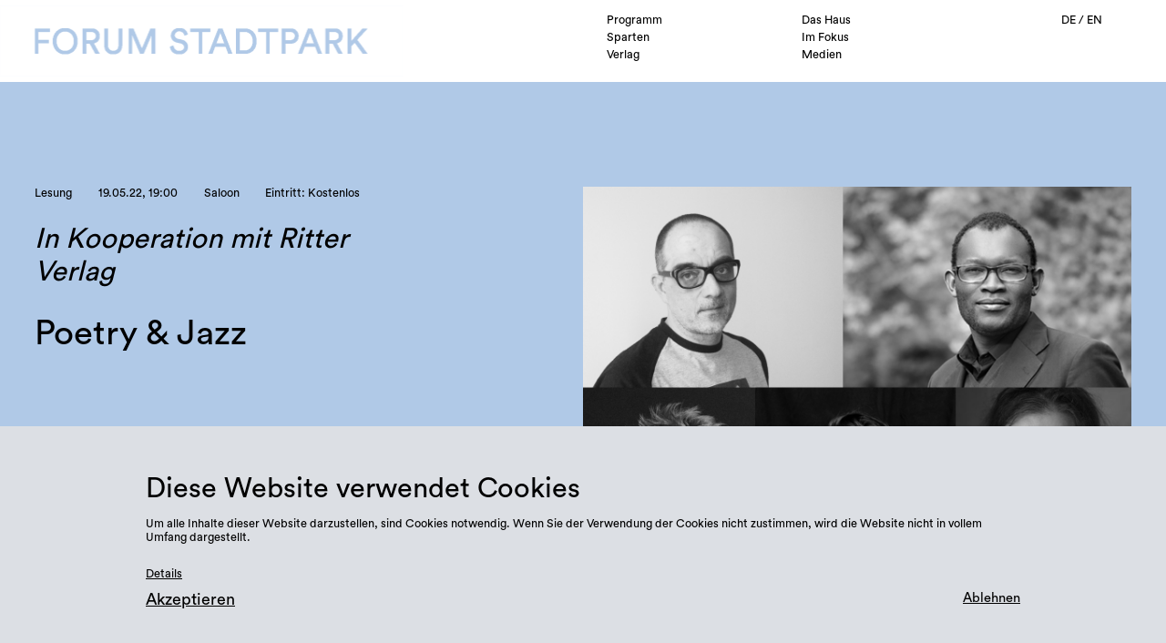

--- FILE ---
content_type: text/html; charset=UTF-8
request_url: https://forumstadtpark.at/de/programm/poetry-jazz-mit-stefan-schmitzer-ronald-pohl-fiston-mwanza-mujila-viola-hammer-patrick-dunst-kopie
body_size: 7594
content:
<!doctype html>
<html lang="">
  <head>
    <meta charset="utf-8">
    <meta name="viewport" content="width=device-width,initial-scale=1.0">
    <meta name="description" content="Forum Stadtpark, an association of artists, cultural workers and scientists since 1959, is a lively center for the production and presentation of art in all its forms.">
    <meta name="keywords" content="Kunst, Kultur, Kunstraum, Kunstverein, Graz, Ausstellung">
    <title>Forum Stadtpark | Poetry &amp; Jazz</title>

    <!--Favicon-->
    <link rel="icon" href="/assets/images/favicon.gif" type="image/gif"/>

    <!--Styles-->
    <link href="https://forumstadtpark.at/assets/css/index.css" rel="stylesheet">
    <link href="https://forumstadtpark.at/assets/css/mobile.css" rel="stylesheet">
    <link href="https://forumstadtpark.at/assets/scripts/lightbox/css/lightbox.min.css" rel="stylesheet">

    <!--Scripts-->
    <!--jQuery-->
    <script src="https://code.jquery.com/jquery-3.6.3.min.js" integrity="sha256-pvPw+upLPUjgMXY0G+8O0xUf+/Im1MZjXxxgOcBQBXU=" crossorigin="anonymous"></script>
    <!--Main scripts-->
    <script type="text/javascript" src="/assets/scripts/scripts.js"></script>
    <!--Lightbox-->
    <script type="text/javascript" src="/assets/scripts/lightbox/js/lightbox.js"></script>
    <!--Handlebars-->
    <script src="https://cdn.jsdelivr.net/npm/handlebars@latest/dist/handlebars.js"></script>
    <!--Drag Dealer-->
    <script type="text/javascript" src="/assets/scripts/dragdealer.js"></script>
    <!--Page-specific scripts-->
      </head>
<body class="event">
	<header class="width100 absolute">
  <nav class="collapsed hFlex width100 black noUnderline hoverBold hoverItalic">
    <div class="logo floatLeft ">
      <a href="https://forumstadtpark.at/de"><img class="height100" src="https://forumstadtpark.at/de/../assets/images/logo-fs-cutout.png" alt="Forum Stadtpark"/></a>
    </div>
    <div class="flexGrow whiteBackground"></div>
    <div class="navigation whiteBackground width50 floatRight">
      <div class="menu width75 floatLeft hSmallPadding">
                    <span class="width50 floatLeft Programm active">
              <a href="https://forumstadtpark.at/de/programm" title="Programm">Programm</a>
            </span>
                    <span class="width50 floatLeft haus ">
              <a href="https://forumstadtpark.at/de/haus" title="Das Haus">Das Haus</a>
            </span>
                    <span class="width50 floatLeft Sparten ">
              <a href="https://forumstadtpark.at/de/sparten" title="Sparten">Sparten</a>
            </span>
                    <span class="width50 floatLeft Im Fokus ">
              <a href="https://forumstadtpark.at/de/fokus" title="Im Fokus">Im Fokus</a>
            </span>
                    <span class="width50 floatLeft Verlag ">
              <a href="https://forumstadtpark.at/de/verlag" title="Verlag">Verlag</a>
            </span>
                    <span class="width50 floatLeft medien ">
              <a href="https://forumstadtpark.at/de/medien" title="Medien">Medien</a>
            </span>
              </div>
      <div class="extras width25 floatLeft rightText">
                  <span  class="active">
                        <a href="https://forumstadtpark.at/de/programm/poetry-jazz-mit-stefan-schmitzer-ronald-pohl-fiston-mwanza-mujila-viola-hammer-patrick-dunst-kopie" hreflang="de">
              DE            </a>
          </span>
                  <span >
             /             <a href="https://forumstadtpark.at/en/programm/poetry-jazz-mit-stefan-schmitzer-ronald-pohl-fiston-mwanza-mujila-viola-hammer-patrick-dunst-kopie" hreflang="en">
              EN            </a>
          </span>
                <button id="searchButton" class="search floatRight"></button>
      </div>
      <div class="expanded width50 whiteBackground absolute hSmallPadding bottomSmallPadding">
        <div class="width75 inlineBlock">
          <div class="width50 floatLeft">
            <div class="width100 inlineBlock">
                            <h2 class="width100 inlineBlock small hoverBold hoverItalic"><a href="https://forumstadtpark.at/de/programm">Programm</a></h2>
              <span class="width100 inlineBlock large leftPadding"><a href="https://forumstadtpark.at/de/programm#calendar">Kalender</a></span>
            </div>
            <div class="width100 inlineBlock topMargin">
                            <h2 class="width100 inlineBlock small hoverBold hoverItalic"><a href="https://forumstadtpark.at/de/sparten">Sparten</a></h2>
                              <span class="width100 inlineBlock large leftPadding"><a href="https://forumstadtpark.at/de/sparten/design">Design</a></span>
                              <span class="width100 inlineBlock large leftPadding"><a href="https://forumstadtpark.at/de/sparten/stadt-und-raum">Stadt &amp; Raum</a></span>
                              <span class="width100 inlineBlock large leftPadding"><a href="https://forumstadtpark.at/de/sparten/bildende-kunst">Bildende Kunst</a></span>
                              <span class="width100 inlineBlock large leftPadding"><a href="https://forumstadtpark.at/de/sparten/music">Musik</a></span>
                              <span class="width100 inlineBlock large leftPadding"><a href="https://forumstadtpark.at/de/sparten/literature">Literatur</a></span>
                              <span class="width100 inlineBlock large leftPadding"><a href="https://forumstadtpark.at/de/sparten/performance">Performance</a></span>
                              <span class="width100 inlineBlock large leftPadding"><a href="https://forumstadtpark.at/de/sparten/gesellschaftspolitik">Gesellschaftspolitik</a></span>
                              <span class="width100 inlineBlock large leftPadding"><a href="https://forumstadtpark.at/de/sparten/photography">Fotografie</a></span>
                          </div>
            <div class="width100 inlineBlock topMargin">
                            <h2 class="width100 inlineBlock small hoverBold hoverItalic"><a href="https://forumstadtpark.at/de/fokus">Im Fokus</a></h2>
                              <span class="width100 inlineBlock large leftPadding"><a href="https://forumstadtpark.at/de/fokus/int-agentur-fuer-enteignung">Int. Agentur f&uuml;r Enteignung</a></span>
                              <span class="width100 inlineBlock large leftPadding"><a href="https://forumstadtpark.at/de/fokus/heimaten-festival">FORUM STADTPARK ist Teil des heimaten Festivals</a></span>
                              <span class="width100 inlineBlock large leftPadding"><a href="https://forumstadtpark.at/de/fokus/koloniale-verstrickungen-ein-politischer-stadtspaziergang">Koloniale Verstrickungen</a></span>
                                            <span class="width100 inlineBlock large leftPadding"><a href="https://forumstadtpark.at/de/fokus/deconstruct">De/Construct</a></span>
                              <span class="width100 inlineBlock large leftPadding"><a href="https://forumstadtpark.at/de/fokus/weltwortreisende">Weltwortreisende</a></span>
                              <span class="width100 inlineBlock large leftPadding"><a href="https://forumstadtpark.at/de/fokus/fruehling">Fr&uuml;hling</a></span>
                          </div>
          </div>
          <div class="width50 floatLeft">
            <div class="width100 inlineBlock">
                            <h2 class="width100 inlineBlock small hoverBold hoverItalic"><a href="https://forumstadtpark.at/de/haus">Das Haus</a></h2>
              <span class="width100 inlineBlock large leftPadding"><a href="https://forumstadtpark.at/de/haus#team">Team</a></span>
              <span class="width100 inlineBlock large leftPadding"><a href="https://forumstadtpark.at/de/haus#spaces">R&auml;ume</a></span>
              <span class="width100 inlineBlock large leftPadding"><a href="https://forumstadtpark.at/de/haus#history">Geschichte</a></span>
              <span class="width100 inlineBlock large leftPadding"><a href="https://forumstadtpark.at/de/haus#membership">Veranstalten &amp; Teil werden</a></span>
              <span class="width100 inlineBlock large leftPadding"><a href="https://forumstadtpark.at/de/haus#partners">Partner:innen</a></span>
              <span class="width100 inlineBlock large leftPadding"><a href="https://forumstadtpark.at/de/haus#downloads">Downloads</a></span>
            </div>
            <div class="width100 inlineBlock topMargin">
                            <h2 class="width100 inlineBlock small hoverBold hoverItalic"><a href="https://forumstadtpark.at/de/medien">Medien</a></h2>
              <span class="width100 inlineBlock large leftPadding"><a href="https://forumstadtpark.at/de/medien">Überblick</a></span>
            </div>
            <div class="width100 inlineBlock topMargin">
                            <h2 class="width100 inlineBlock small hoverBold hoverItalic"><a href="https://forumstadtpark.at/de/verlag">Verlag</a></h2>
              <span class="width100 inlineBlock large leftPadding"><a href="https://forumstadtpark.at/de/verlag">Überblick</a></span>
            </div>
          </div>
        </div>
        <div class="essentials width100 inlineBlock topMargin">
                    <h2 class="floatLeft rightMargin small hoverBold hoverItalic"><a href="https://forumstadtpark.at/de/besuch">Besuch</a></h2>
          <h2 class="floatLeft rightMargin small hoverBold hoverItalic"><a href="https://forumstadtpark.at/de/presse">Presse</a></h2>
          <h2 class="floatLeft rightMargin small hoverBold hoverItalic"><a href="https://forumstadtpark.at/de/besuch#contact">Kontakt</a></h2>
          <form action="https://forumstadtpark.at/de/suche">
            <input id="searchInput" class="black floatRight" type="search" name="q" placeholder="Suche">
          </form>
        </div>
      </div>
    </div>
    <div class="toggle"></div>
  </nav>
  <div class="close"></div>
</header>		<section class="intro introPadding defaultBackground" style="background-color:#b0c9e7 !important;">
		<div class="width33 floatLeft">
							<div>
											<span class="small bottomMargin rightMargin">Lesung</span>
										<span class="small bottomMargin rightMargin">
						19.05.22, 19:00					</span>
											<span class="small bottomMargin rightMargin">Saloon</span>
										<span class="small black largeBottomMargin rightMargin">
						Eintritt: 						Kostenlos											</span>
											<h3 class="black italic bottomMargin">In Kooperation mit Ritter Verlag</h2>
										<h2 class="black">Poetry &amp; Jazz</h2>
										<span class="tag small black topMargin">
											</span>
				</div>
						<span class="black large largeTopMargin floatLeft"><p>Lyrik von STEFAN SCHMITZER, RONALD POHL und FISTON MWANZA-MUJILA<br />
Musikalische Improvisation von VIOLA HAMMER (keyb.) und PATRICK DUNST (sax)</p>
<p>Drei markante Positionen zeitgenössischer Lyrik vereint nicht nur ihre transgressive Tendenz ins Musikalische. Elementare Motive aus Astronomie, Vulkanismus, Mythologie oder animistischen Zauber verdichten sich mit Sprachgut aus Medien und High-Tech zu Bild- und Klangräumen, in denen existentielle Problemlagen, gesellschaftliche und ökonomische Widersprüche in all ihrer monströsen Wucht spürbar werden. Im Modus sprachmusikalischer Überschreitung klingen utopische Gegenentwürfe an. Umspielt werden die Texte von Jazz-Improvisationen zweier kongenialer Musiker:innen.</p>
<p>Eine Kooperation von FORUM STADTPARK und RITTER Literatur<br />
Moderation: Paul Pechmann</p>
<p>_<br />
www.ritterbooks.com</p></span>
					</div>
		<div class="width50 floatRight">
			<img class="cover width100" src="https://forumstadtpark.at/media/pages/programm/poetry-jazz-mit-stefan-schmitzer-ronald-pohl-fiston-mwanza-mujila-viola-hammer-patrick-dunst-kopie/f1493b885b-1646143043/1280x960-lesung-1280x-q80.png" alt="Poetry &amp; Jazz"/>
			<div class="links width100 flex topMargin">
										<span class="eventsLink black topBorder floatLeft hoverBold hoverItalic"><a href="#events">Verwandte Veranstaltungen</a></span>
										<span class="black topBorder floatRight hoverBold hoverItalic"><a href="https://forumstadtpark.at/de/sparten/literature">Sparte Literatur</a></span>
							</div>
		</div>
	</section>
		<section class="extra padding">
					<h1 class="bottomMargin">Programm</h1><span class="elevated">Poetry &amp; Jazz</span>
				<div class="width90 doubleColumn">
			<span class="black large hoverBold hoverItalic bottomMargin"><p>Künstler:innen und Vortragende</p></span>
			<span class="black hoverBold hoverItalic"><p><strong>Stefan Schmitzer</strong> :: liste der künstlichen objekte auf dem mond<br />
1959 schlug als erstes irdisches Objekt die sowjetische Raumsonde Lunik 2 im Palus Putredinis auf. Seitdem brachten 66 Missionen Tonnen von Menschen erzeugtes Gerät zum Erdtrabanten. Vieles davon ist funktionslos geworden, darunter Teile, deren einstige Bestimmung sich nicht mehr eruieren lässt. Stefan Schmitzer nahm sich solches Material als lexikalischen Treibstoff für sein Langgedicht und lässt damit und daraus vielfältige Evokationen zünden.</p>
<p><strong>Ronald Pohl</strong> :: Signor Mongibello<br />
„Eine Lava-, Hass- und Brandrede auf den wenig löblichen, weil häufig unflätigen Vulkan Ätna in stolzer Zahl verfertigten Gedichten in drei durchaus zueinander gehörigen Abteilungen“ untertitelt Ronald Pohl seinen „Signor Mongibello“, womit er augenzwinkernd Dichtungstraditionen überschießender Signifikantenfülle die Reverenz erweist. Gebannt in vierhebige Verse, die sich in frei gestalteten Terzinen dahinwälzen, breitet sich ein Kosmos aus, in dem alles auf den ebenso furcht- wie fruchtbaren Giganten bezogen scheint, dessen überlaufender Krater bildhaft einen rabiaten Produktivitätsmoloch gegenwärtig werden läss</p>
<p><strong>Fiston Mwanza-Mujila</strong> :: Kasala für meinen Kaku (und andere Gedichte)<br />
Anrufungen und Beschwörungen, Geschichten und Gesichte einer Stimme, die alle Instrumente einer Jazz-Band aus sich heraus zu orchestrieren scheint. Mit prallen, bunten Bildern, bestürzenden Motiven inszeniert Fiston Mwanza-Mujila eine mitreißende Dichterrede, deren kolossale Übertreibung jegliches Pathos implodieren lässt und umso schwungvoller neue poetische Energien zu entfesseln vermag – als Gegenfeuer zum falschen Bestehenden.</p>
<p>_<br />
<a href="https://schmitzer.mur.at/">Stefan Schmitzer</a>, geb. 1979 in Graz, lebt ebenda als freier Autor, Literatur-Performer und -Vermittler<br />
<a href="https://de.wikipedia.org/wiki/Ronald_Pohl">Ronald Pohl</a>, geb. 1965 in Wien, arbeitet als Kulturredakteur der Tageszeitung „Der Standard“, lebt als Autor in Laab am Walde/NÖ<br />
<a href="https://www.fistonmwanzamujila.com/">Fiston Mwanza-Mujila</a>, geb. 1981 in Lubumbashi, lebt als freier Autor in Graz, schreibt und publiziert v.a. in französischer Sprache, dzt. Literaturbeauftragter des Forum Stadtpark Graz<br />
<a href="https://www.violahammer.com/">Viola Hammer</a>, geb. 1985 in Bad Radkersburg, Komponistin und Interpretin (Jazz-Piano)<br />
<a href="http://www.patrickdunst.at/">Patrick Dunst</a>, geb. 1983 in Graz, lebt als freischaffender Musiker (Saxophon) und Komponist in Wien</p></span>
					</div>
			</section>
				<section id="events" class="events vPadding">
		<div class="carousel slide" ontouchstart="touchStart(event)" ontouchend="touchEnd(event, this)">
			<div class="navigation width100 hPadding">
				<h1>Veranstaltungen</h1>
				<span class="elevated">
					verwandt mit Poetry &amp; Jazz				</span>
				<button class="arrow next floatRight "></button>
				<button class="arrow previous floatRight "></button>
			</div>
			<div class="items topMargin">
										<div class="item infoCard width25 smallPadding defaultBackground floatLeft relative" style="background-color:#b0c9e7 !important;">
							<a href="https://forumstadtpark.at/de/programm/prosa-als-sprachkunst">
								<div class="overlay width100 height100 smallPadding absolute black hCentered vCentered defaultBackground" style="background-color:#b0c9e7 !important;">
									<div class="data">
										<span class="bottomMargin">
						    				12.12.25						    			</span>
						    														<h3 class="small italic">Ritter Verlag</h3>
																    			<h3 class="small">PROSA als SPRACHKUNST</h3>
																			</div>
									<span class="black noUnderline hoverBold hoverItalic"><p>Lesungen von SISSI TAX (Berlin), ELISABETH WANDELER-DECK (Zürich), ILSE KILIC (Wien) und RONALD POHL (Wien)</p></span>
									<button class="absolute width100 hCentered bottom">Zur Veranstaltung</button>
								</div>
							</a>		
															<img class="cover width100" src="https://forumstadtpark.at/media/pages/programm/prosa-als-sprachkunst/6d46fdafcd-1764184515/forum-gasteranstaltung-portraits-512x-q80.jpg" alt="PROSA als SPRACHKUNST"/>
			    						    			<div class="description vCentered hCentered">
				    			<span>
				    				12.12.25				    			</span>
				    												<h3 class="black small italic">Ritter Verlag</h3>
												    			<h3 class="black small">PROSA als SPRACHKUNST</h3>
				    		</div>
			    			<div class="infos absolute black topBorder width100 flex">
			    				<span class="black rightBorder width50 hCentered floatLeft">
			    					Literatur	
			    				</span>
			    				<span class="width50 hCentered floatLeft">
			    					Lesung								</span>
			    			</div>
						</div>
											<div class="item infoCard width25 smallPadding defaultBackground floatLeft relative" style="background-color:#b0c9e7 !important;">
							<a href="https://forumstadtpark.at/de/programm/perspektive-125-heftpraesentation">
								<div class="overlay width100 height100 smallPadding absolute black hCentered vCentered defaultBackground" style="background-color:#b0c9e7 !important;">
									<div class="data">
										<span class="bottomMargin">
						    				12.01.26						    			</span>
						    									    			<h3 class="small">Heftpr&auml;sentation: perspektive #125</h3>
																			</div>
									<span class="black noUnderline hoverBold hoverItalic"><p>perspektive #125  Heftpräsentation mit David Ender und Jack Hauser</p></span>
									<button class="absolute width100 hCentered bottom">Zur Veranstaltung</button>
								</div>
							</a>		
															<img class="cover width100" src="https://forumstadtpark.at/media/pages/programm/perspektive-125-heftpraesentation/1600e8646e-1767789099/perspektive-jan-12-512x-q80.jpg" alt="Heftpr&auml;sentation: perspektive #125"/>
			    						    			<div class="description vCentered hCentered">
				    			<span>
				    				12.01.26				    			</span>
				    							    			<h3 class="black small">Heftpr&auml;sentation: perspektive #125</h3>
				    		</div>
			    			<div class="infos absolute black topBorder width100 flex">
			    				<span class="black rightBorder width50 hCentered floatLeft">
			    					Literatur	
			    				</span>
			    				<span class="width50 hCentered floatLeft">
			    					Buchvorstellung								</span>
			    			</div>
						</div>
											<div class="item infoCard width25 smallPadding defaultBackground floatLeft relative" style="">
							<a href="https://forumstadtpark.at/de/programm/koloniale-verstrickungen-nov-25">
								<div class="overlay width100 height100 smallPadding absolute black hCentered vCentered defaultBackground" style="">
									<div class="data">
										<span class="bottomMargin">
						    				15.11.25						    			</span>
						    														<h3 class="small italic">Koloniale Verstrickungen in Graz</h3>
																    			<h3 class="small">Ein literarisch-politischer Stadtspaziergang</h3>
																			</div>
									<span class="black noUnderline hoverBold hoverItalic"><p>Koloniale Verstrickungen in Graz. Ein literarisch-politischer Stadtspaziergang mit Fiston Mwanza Mujila und Adjanie Kamucote</p></span>
									<button class="absolute width100 hCentered bottom">Zur Veranstaltung</button>
								</div>
							</a>		
															<img class="cover width100" src="https://forumstadtpark.at/media/pages/programm/koloniale-verstrickungen-nov-25/01d22d1114-1762187478/dein-abschnittstext-512x-q80.png" alt="Ein literarisch-politischer Stadtspaziergang"/>
			    						    			<div class="description vCentered hCentered">
				    			<span>
				    				15.11.25				    			</span>
				    												<h3 class="black small italic">Koloniale Verstrickungen in Graz</h3>
												    			<h3 class="black small">Ein literarisch-politischer Stadtspaziergang</h3>
				    		</div>
			    			<div class="infos absolute black topBorder width100 flex">
			    				<span class="black rightBorder width50 hCentered floatLeft">
			    						
			    				</span>
			    				<span class="width50 hCentered floatLeft">
			    					Spaziergang								</span>
			    			</div>
						</div>
											<div class="item infoCard width25 smallPadding defaultBackground floatLeft relative" style="">
							<a href="https://forumstadtpark.at/de/programm/koloniale-verstrickungen-in-graz-fortsetzung">
								<div class="overlay width100 height100 smallPadding absolute black hCentered vCentered defaultBackground" style="">
									<div class="data">
										<span class="bottomMargin">
						    				27.06.25						    			</span>
						    														<h3 class="small italic">Neues Datum!</h3>
																    			<h3 class="small">Koloniale Verstrickungen in Graz, Fortsetzung</h3>
																			</div>
									<span class="black noUnderline hoverBold hoverItalic"><p>Rundgang mit Anela Dumonjić und Derya Özkaya auf Englisch</p></span>
									<button class="absolute width100 hCentered bottom">Zur Veranstaltung</button>
								</div>
							</a>		
															<img class="cover width100" src="https://forumstadtpark.at/media/pages/programm/koloniale-verstrickungen-in-graz-fortsetzung/e8dffcefcd-1750253382/fs-template-v1-instagram-post-45-2-kopie-512x-q80.png" alt="Koloniale Verstrickungen in Graz, Fortsetzung"/>
			    						    			<div class="description vCentered hCentered">
				    			<span>
				    				27.06.25				    			</span>
				    												<h3 class="black small italic">Neues Datum!</h3>
												    			<h3 class="black small">Koloniale Verstrickungen in Graz, Fortsetzung</h3>
				    		</div>
			    			<div class="infos absolute black topBorder width100 flex">
			    				<span class="black rightBorder width50 hCentered floatLeft">
			    						
			    				</span>
			    				<span class="width50 hCentered floatLeft">
			    					Spaziergang								</span>
			    			</div>
						</div>
											<div class="item infoCard width25 smallPadding defaultBackground floatLeft relative" style="background-color:#b0c9e7 !important;">
							<a href="https://forumstadtpark.at/de/programm/weltwortreisende-25">
								<div class="overlay width100 height100 smallPadding absolute black hCentered vCentered defaultBackground" style="background-color:#b0c9e7 !important;">
									<div class="data">
										<span class="bottomMargin">
						    				17.10.25						    			</span>
						    														<h3 class="small italic">Weltwortreisende</h3>
																    			<h3 class="small">Vermessung der verlorenen Welten</h3>
																			</div>
									<span class="black noUnderline hoverBold hoverItalic"><p>Weltwortreisende – Literaturfestival</p></span>
									<button class="absolute width100 hCentered bottom">Zur Veranstaltung</button>
								</div>
							</a>		
															<img class="cover width100" src="https://forumstadtpark.at/media/pages/programm/weltwortreisende-25/21080e16dc-1758721781/tglt2025-social-media-image-512x-q80.jpg" alt="Vermessung der verlorenen Welten"/>
			    						    			<div class="description vCentered hCentered">
				    			<span>
				    				17.10.25				    			</span>
				    												<h3 class="black small italic">Weltwortreisende</h3>
												    			<h3 class="black small">Vermessung der verlorenen Welten</h3>
				    		</div>
			    			<div class="infos absolute black topBorder width100 flex">
			    				<span class="black rightBorder width50 hCentered floatLeft">
			    					Literatur	
			    				</span>
			    				<span class="width50 hCentered floatLeft">
			    					Lesung								</span>
			    			</div>
						</div>
											<div class="item infoCard width25 smallPadding defaultBackground floatLeft relative" style="background-color:#b0c9e7 !important;">
							<a href="https://forumstadtpark.at/de/programm/manuskripte-248-enteignung">
								<div class="overlay width100 height100 smallPadding absolute black hCentered vCentered defaultBackground" style="background-color:#b0c9e7 !important;">
									<div class="data">
										<span class="bottomMargin">
						    				18.06.25						    			</span>
						    														<h3 class="small italic">Enteignung (Dispossession)</h3>
																    			<h3 class="small">manuskripte 248</h3>
																			</div>
									<span class="black noUnderline hoverBold hoverItalic"><p>Magazine release with the authors</p></span>
									<button class="absolute width100 hCentered bottom">Zur Veranstaltung</button>
								</div>
							</a>		
															<img class="cover width100" src="https://forumstadtpark.at/media/pages/programm/manuskripte-248-enteignung/6143ca230a-1743210236/fs-sujet01-full-rgb-512x-q80.png" alt="manuskripte 248"/>
			    						    			<div class="description vCentered hCentered">
				    			<span>
				    				18.06.25				    			</span>
				    												<h3 class="black small italic">Enteignung (Dispossession)</h3>
												    			<h3 class="black small">manuskripte 248</h3>
				    		</div>
			    			<div class="infos absolute black topBorder width100 flex">
			    				<span class="black rightBorder width50 hCentered floatLeft">
			    					Literatur	
			    				</span>
			    				<span class="width50 hCentered floatLeft">
			    					Zeitschriften-Release								</span>
			    			</div>
						</div>
											<div class="item infoCard width25 smallPadding defaultBackground floatLeft relative" style="background-color:#b0c9e7 !important;">
							<a href="https://forumstadtpark.at/de/programm/fruehling-25">
								<div class="overlay width100 height100 smallPadding absolute black hCentered vCentered defaultBackground" style="background-color:#b0c9e7 !important;">
									<div class="data">
										<span class="bottomMargin">
						    				03.05.25						    			</span>
						    									    			<h3 class="small">Fr&uuml;hling &#039;25</h3>
																					<h4 class="black small">Fr&uuml;hling</h4>
																			</div>
									<span class="black noUnderline hoverBold hoverItalic"><p>25 Autor:innen lesen aus ihren Manuskripten</p></span>
									<button class="absolute width100 hCentered bottom">Zur Veranstaltung</button>
								</div>
							</a>		
															<img class="cover width100" src="https://forumstadtpark.at/media/pages/programm/fruehling-25/69c0718faf-1745849038/fs-sujet05-full-rgb-1-512x-q80.png" alt="Fr&uuml;hling &#039;25"/>
			    						    			<div class="description vCentered hCentered">
				    			<span>
				    				03.05.25				    			</span>
				    							    			<h3 class="black small">Fr&uuml;hling &#039;25</h3>
				    		</div>
			    			<div class="infos absolute black topBorder width100 flex">
			    				<span class="black rightBorder width50 hCentered floatLeft">
			    					Literatur	
			    				</span>
			    				<span class="width50 hCentered floatLeft">
			    					Lesung								</span>
			    			</div>
						</div>
											<div class="item infoCard width25 smallPadding defaultBackground floatLeft relative" style="background-color:#f7f86e !important;">
							<a href="https://forumstadtpark.at/de/programm/apres-les-alpes">
								<div class="overlay width100 height100 smallPadding absolute black hCentered vCentered defaultBackground" style="background-color:#f7f86e !important;">
									<div class="data">
										<span class="bottomMargin">
						    				17.09.25						    			</span>
						    														<h3 class="small italic">Premiere</h3>
																    			<h3 class="small">Apr&egrave;s les Alpes &ndash;  Eine performative Lesung</h3>
																			</div>
									<span class="black noUnderline hoverBold hoverItalic"><p>Eine performative Lesung</p></span>
									<button class="absolute width100 hCentered bottom">Zur Veranstaltung</button>
								</div>
							</a>		
															<img class="cover width100" src="https://forumstadtpark.at/media/pages/programm/apres-les-alpes/531b81b57e-1755129558/fs-sujet10-apreslesalpes-full-rgb-512x-q80.png" alt="Apr&egrave;s les Alpes &ndash;  Eine performative Lesung"/>
			    						    			<div class="description vCentered hCentered">
				    			<span>
				    				17.09.25				    			</span>
				    												<h3 class="black small italic">Premiere</h3>
												    			<h3 class="black small">Apr&egrave;s les Alpes &ndash;  Eine performative Lesung</h3>
				    		</div>
			    			<div class="infos absolute black topBorder width100 flex">
			    				<span class="black rightBorder width50 hCentered floatLeft">
			    					Performance	
			    				</span>
			    				<span class="width50 hCentered floatLeft">
			    					Performative Lesung								</span>
			    			</div>
						</div>
											<div class="item infoCard width25 smallPadding defaultBackground floatLeft relative" style="background-color:#f7f86e !important;">
							<a href="https://forumstadtpark.at/de/programm/apres-les-alpes-2">
								<div class="overlay width100 height100 smallPadding absolute black hCentered vCentered defaultBackground" style="background-color:#f7f86e !important;">
									<div class="data">
										<span class="bottomMargin">
						    				20.09.25						    			</span>
						    														<h3 class="small italic">Zweite Auff&uuml;hrung</h3>
																    			<h3 class="small">Apr&egrave;s les Alpes &ndash;  Eine performative Lesung</h3>
																			</div>
									<span class="black noUnderline hoverBold hoverItalic"><p>Eine performative Lesung</p></span>
									<button class="absolute width100 hCentered bottom">Zur Veranstaltung</button>
								</div>
							</a>		
															<img class="cover width100" src="https://forumstadtpark.at/media/pages/programm/apres-les-alpes-2/67e8f72eaa-1755129896/fs-sujet10-apreslesalpes-full-rgb-512x-q80.png" alt="Apr&egrave;s les Alpes &ndash;  Eine performative Lesung"/>
			    						    			<div class="description vCentered hCentered">
				    			<span>
				    				20.09.25				    			</span>
				    												<h3 class="black small italic">Zweite Auff&uuml;hrung</h3>
												    			<h3 class="black small">Apr&egrave;s les Alpes &ndash;  Eine performative Lesung</h3>
				    		</div>
			    			<div class="infos absolute black topBorder width100 flex">
			    				<span class="black rightBorder width50 hCentered floatLeft">
			    					Performance	
			    				</span>
			    				<span class="width50 hCentered floatLeft">
			    					Performative Lesung								</span>
			    			</div>
						</div>
											<div class="item infoCard width25 smallPadding defaultBackground floatLeft relative" style="background-color:#b0c9e7 !important;">
							<a href="https://forumstadtpark.at/de/programm/a-darker-electricity-book-presentation">
								<div class="overlay width100 height100 smallPadding absolute black hCentered vCentered defaultBackground" style="background-color:#b0c9e7 !important;">
									<div class="data">
										<span class="bottomMargin">
						    				04.04.25						    			</span>
						    														<h3 class="small italic">Ultrablack Non-Ference of Mille Plateaux</h3>
																    			<h3 class="small">A Darker Electricity: Buchpr&auml;sentation mit Mark Angelo Harrison</h3>
																			</div>
									<span class="black noUnderline hoverBold hoverItalic"><p>Buchpräsentation von Mark Angelo Harrison im Rahmen der Ultrablack Non-Ference (englisch)</p></span>
									<button class="absolute width100 hCentered bottom">Zur Veranstaltung</button>
								</div>
							</a>		
															<img class="cover width100" src="https://forumstadtpark.at/media/pages/programm/a-darker-electricity-book-presentation/286c451823-1743091040/img-1109-512x-q80.jpg" alt="A Darker Electricity: Buchpr&auml;sentation mit Mark Angelo Harrison"/>
			    						    			<div class="description vCentered hCentered">
				    			<span>
				    				04.04.25				    			</span>
				    												<h3 class="black small italic">Ultrablack Non-Ference of Mille Plateaux</h3>
												    			<h3 class="black small">A Darker Electricity: Buchpr&auml;sentation mit Mark Angelo Harrison</h3>
				    		</div>
			    			<div class="infos absolute black topBorder width100 flex">
			    				<span class="black rightBorder width50 hCentered floatLeft">
			    					Literatur	
			    				</span>
			    				<span class="width50 hCentered floatLeft">
			    					Pr&auml;sentation								</span>
			    			</div>
						</div>
								</div>
		</div>
	</section>
		<footer id="footer" class="white noUnderline hoverBold hoverItalic blackBackground hCentered">
	<div class="width75 inlineBlock leftText">
		<div class="links width40 floatLeft">
			<span class="small block width75 white bottomBorder">
								<a href="https://postwurf.mur.at/subscription/dEbnLqGopp?locale=en-US" target="_blank">Newsletter-Anmeldung</a>
			</span>
			<span class="small block">

									<a href="https://forumstadtpark.at/media/site/d7a6bfd299-1626522012/2021.05.27_fs_impressum.pdf" target="_blank">Impressum</a><br/>
								<a href="https://futurperfekt.studio/de" target="_blank">Design: From Here On Studio</a><br/>
			</span>
		</div>
		<div class="contact width30 floatLeft">
			<span class="small block">Kontakt</span>
			<span class="large hoverUnderline">
				<p>Forum Stadtpark<br />
Stadtpark 1<br />
8010 Graz</p><br/>
				<a href="tel:+43 316 827734" target="_blank">+43 316 827734</a><br/>
				<a href="mailto:info@forumstadtpark.at" target="_blank">info@forumstadtpark.at</a><br/>
			</span>
		</div>
		<div class="visit width30 floatLeft">
			<span class="small block">Öffnungszeiten</span>
			<span class="medium"><table>
<tr><td colspan="2">Ausstellungen/exhibitions:</td></tr>
<tr><td>Di - Sa</td><td>14:00 - 18:00</td></tr>
<tr><td colspan="2">Office:</td></tr>
<tr><td>Di - Fr</td><td>10:00 - 15:00</td></tr>
</table><br/><br/></span>
			<div class="social">
									<a href="https://www.facebook.com/ForumStadtpark" target="_blank"><button class="facebook"></button></a>
			    									<a href="https://twitter.com/forumstadtpark?lang=de" target="_blank"><button class="twitter"></button></a>
			    			    					<a href="https://www.instagram.com/forumstadtpark/" target="_blank"><button class="instagram"></button></a>
			    									<a href="https://soundcloud.com/forumstadtpark/" target="_blank"><button class="soundcloud"></button></a>
			    			    					<a href="https://vimeo.com/forumstadtparkgraz/" target="_blank"><button class="vimeo"></button></a>
			    			    					<a href="https://www.youtube.com/channel/UCzCrMb_3JMXy5DS65S76mfA" target="_blank"><button class="youtube"></button></a>
			    			</div>
		</div>
	</div>
</footer>
<div class="popup vPadding black newsletter defaultBackground centeredText">
	<div class="width75 inlineBlock leftText">
		<h2 class="floatLeft">Newsletter-Anmeldung</h2><button class="close floatRight"></button>
		<div class="width100 floatLeft topMargin">
			<form class="newsletter" method="post" target="_blank" action="https://lists.mur.at/mailman/subscribe/forumnews">
				<label>E-Mail*</label><input type="email" name="email" placeholder="E-Mail"><br/>
				<label>Name</label><input type="text" name="fullname"><br/>
				<label>Passwort</label><input type="password" name="pw"><label class="small centeredText">&amp;</label><input type="password" class="confirmation" name="pw-conf">
				<input class="white blackBackground floatRight" type="submit" name="email-button" value="Anmelden">
			</form>
		</div>
	</div>
</div><div id="cookie_banner-wrapper" class="popup cookies vPadding black defaultBackground centeredText">
    <div class="cookie_container width75 inlineBlock leftText">
        <h3 class="medium">Diese Website verwendet Cookies</h2>
        <span class="topMargin bottomMargin small cookie_message"><p>Um alle Inhalte dieser Website darzustellen, sind Cookies notwendig. Wenn Sie der Verwendung der Cookies nicht zustimmen, wird die Website nicht in vollem Umfang dargestellt.</p></span>
                        <span class="small smallTopMargin"><a href="https://forumstadtpark.at/media/site/83f4192ea8-1626522005/2021.05.27_fs_datenschutzerklaerung.pdf">Details</a></span><br/>
                    <div class="smallTopMargin">
            <button class="large cookie_btn cookie_btn_accept_all floatLeft black" onclick="closeCookie()">Akzeptieren</button>
            <button class="cookie_btn_deny_all floatRight black" onclick="denyCookie()">Ablehnen</button>
        </div>
    </div>
</div>

<script>
    function closeCookie() {
        document.cookie = "cookie-note=1;path=/;max-age=864000", banner.style.display = "none";
        window.location.reload();
    }
    function denyCookie() {
        document.cookie = "cookie-note=0;path=/;max-age=864000", banner.style.display = "none";
    }

    var banner = document.getElementById("cookie_banner-wrapper");
    if ((-1 !== document.cookie.indexOf("cookie-note=1")) || (-1 !== document.cookie.indexOf("cookie-note=0"))) {
        banner.style.display = "none";
    }
</script></body>

--- FILE ---
content_type: text/css
request_url: https://forumstadtpark.at/assets/css/index.css
body_size: 4865
content:
@charset "UTF-8";

/*=================================== Custom fonts ===================================*/

@font-face { font-family:'CircularStd-Book'; src:url(/assets/fonts/CircularStd-Book.otf); font-weight:normal; }
@font-face { font-family:'CircularStd-BookItalic'; src:url(/assets/fonts/CircularStd-BookItalic.otf); font-weight:normal; }
@font-face { font-family:'CircularStd-Medium'; src:url(/assets/fonts/CircularStd-Medium.otf); font-weight:normal; }
@font-face { font-family:'CircularStd-MediumItalic'; src:url(/assets/fonts/CircularStd-MediumItalic.otf); font-weight:normal; }

/*=================================== Initialization & General ===================================*/

/*Universal initialization*/
* { margin:0; padding:0; border:none; box-sizing:border-box; }
html { font-size:1vw; }
body, body > section { width:100%; overflow-x:hidden; }
h1, h2, h3, h4, h5, h6, p { border:0; font-size:inherit; font-weight:inherit; }
button { background-color:transparent; background-repeat:no-repeat; cursor:pointer; overflow: hidden; outline:none; }
h1 p, h2 p, h3 p, h4 p, h5 p, h6 p, span p { margin-bottom:1rem; }
input:focus, select:focus, textarea:focus, button:focus { outline:none; }
input[type=search]::-ms-clear {  display: none; width : 0; height: 0; }
input[type=search]::-ms-reveal {  display: none; width : 0; height: 0; }
input[type="search"]::-webkit-search-decoration, input[type="search"]::-webkit-search-cancel-button, input[type="search"]::-webkit-search-results-button, input[type="search"]::-webkit-search-results-decoration { display:none; }

/*Site-specific initialization*/


/*=================================== Framework ===================================*/

/*--Universal framework--*/
/*Content alignment*/
.leftText { text-align:left; }
.rightText { text-align:right; }
.centeredText { text-align:center; }
.floatLeft { float:left; }
.floatRight { float:right; }
.alignLeft { align-self:start; }
.alignRight { align-self:end; }
.hCentered { text-align:center; }
.vCentered { display:flex; align-items:center; flex-direction:column; justify-content:center; }
.vEnd { display:flex; flex-direction:column; justify-content:flex-end; }
/*Position properties*/
.relative { position:relative; }
.absolute { position:absolute; }
.fixed { position:fixed; }
/*Display properties*/
.flex { display:flex; }
.flexEnd { align-self:flex-end; }
.flexGrow { flex-grow:1; }
.flexShrink { flex-shrink:1; }
.flexFixed { flex-shrink:0; }
.hFlex { display:flex; flex-direction:row; }
.vFlex { display:flex; flex-direction:column; }
.inline { display:inline; }
.inlineBlock { display:inline-block; }
.inlineFlex { display:inline-flex; }
.block { display:block; }
.breakColumnAfter { break-after:column; }
/*Standard dimensions*/
.width25 { width:25%; }
.width30 { width:30%; }
.width33 { width:33%; }
.width40 { width:40%; }
.width50 { width:50%; }
.width60 { width:60%; }
.width65 { width:65%; }
.width66 { width:66%; }
.width75 { width:75%; }
.width90 { width:90%; }
.width100 { width:100%; }
.height100 { height:100%; }
/*Visual styles*/
.blankList { list-style:none; }
.circle { border-radius:50%; }
.monochrome { -webkit-filter:grayscale(100%); /* Safari 6.0 - 9.0 */ filter:grayscale(100%); }
.multiply { mix-blend-mode:multiply; }
.vertical { transform:rotate(270deg); }
.hidden { display:none; }
.hidden.active { display:block; }
/*Other*/
.clickable { cursor:pointer; }
.cover { object-fit:cover; }
*:disabled { opacity:0.3; cursor:default; }

/*Site-specific framework: Widths & margins*/
.doubleColumn { column-count:2; column-gap:10%; }
.width2C { width:47.5%; margin-right:5%; }
.width2C:nth-of-type(even) { margin-right:0; }
.width3C { width:31%; margin-right:3.33%; }
.width3C:nth-of-type(3n) { margin-right:0; }
img.topMargin { margin-top:5rem; }
span.topMargin, span.small.topMargin { margin-top:1rem; display:inline-block; }
span.largeTopMargin { margin-top:3rem; display:inline-block; }
span.bottomMargin { margin-bottom:1rem; display:inline-block; }
span.largeBottomMargin { margin-bottom:2rem; display:inline-block; }
span.rightMargin, button.rightMargin { margin-right:2rem; }
h1.bottomMargin { margin-bottom:3rem; display:inline-block; }
h2.topMargin, h3.topMargin { margin-top:2rem; display:inline-block; }
h2.bottomMargin, h3.bottomMargin { margin-bottom:2rem; }
h2.rightMargin, h3.rightMargin { margin-right:2rem; }
div.topMargin { margin-top:3rem; }
div.bottomMargin { margin-bottom:3rem; }
div.smallTopMargin, a.smallTopMargin { margin-top:0.75rem; }
div.smallLeftMargin, a.smallLeftMargin { margin-left:0.75rem; }
div.smallBottomMargin { margin-bottom:0.75rem; }
div.absolute.bottom { bottom:3rem; }
div.absolute.right { right:3rem; }
button.bottomMargin { margin-bottom:1rem; }


/*Site-specific framework: Paddings*/
section.padding { padding:8rem 3rem 6rem !important; }
section.smallPadding { padding:4rem 3rem 6rem !important; }
section.introPadding { padding:16rem 3rem 3rem !important; }
section.vPadding { padding-top:8rem; padding-bottom:6rem !important; }
section.hPadding, span.hPadding { padding-left:3rem !important; padding-right:3rem !important; }
section.topPadding { padding-top:7rem !important; }
section.bottomPadding { padding-bottom:6rem !important; }
h1.vPadding, h2.vPadding, h3.vPadding { padding-top:1rem !important; padding-bottom:1rem !important; }
span.topPadding { padding-top:1rem; }
span.leftPadding { padding-left:2rem; }
div.topPadding { padding-top:7rem; }
.padding { padding:4rem; }
.hPadding { padding-left:3rem; padding-right:3rem; }
.vPadding { padding-top:4rem; padding-bottom:4rem; }
.rightPadding { padding-right:4rem; }
.smallPadding { padding:2rem; }
.vSmallPadding { padding-top:1.5rem; padding-bottom:1rem; }
.hSmallPadding { padding-left:2rem; padding-right:2rem; }
.bottomSmallPadding { padding-bottom:1rem; }
.bottomVerySmallPadding { padding-bottom:0.5rem; }

/*Site-specific framework: Colors*/
.whiteBackground { background-color:#fff; }
.blackBackground { background-color:#000; }
.defaultBackground { background-color:#dcdfe4; }
.defaultHover:hover { background-color:#dcdfe4; }

/*Site-specific framework: Buttons & icons*/
button { overflow:visible; }
button.circle { width:0.8rem; height:0.8rem;}
button.circle.black:hover, button.circle.black.active { background:#000; }
button.rectangle { padding:0.4rem 1rem; border-radius:0.28rem; }
button.close { width:2rem; height:2rem; background:url(/assets/images/icon-close.png) no-repeat; background-size:contain; }
button.arrow.previous { width:3rem; height:2rem; margin-right:1rem; background:url(/assets/images/icon-previous.png) no-repeat; background-size:contain; }
button.arrow.next { width:3rem; height:2rem; background:url(/assets/images/icon-next.png) no-repeat; background-size:contain; }
button.expander { padding-right:1.5rem; background:url(/assets/images/icon-expand.png) no-repeat; background-position:center right; background-size:0.8rem; }
button.expander.active { background:url(/assets/images/icon-collapse.png) no-repeat; background-position:center right; background-size:0.8rem; }
button.facebook { width:2rem; height:2rem; margin-right:1rem; background:url(/assets/images/icon-facebook.png) no-repeat; background-size:contain; }
button.twitter { width:2rem; height:2rem; margin-right:1rem; background:url(/assets/images/icon-twitter.png) no-repeat; background-size:contain; }
button.instagram { width:2rem; height:2rem; margin-right:1rem; background:url(/assets/images/icon-instagram.png) no-repeat; background-size:contain; }
button.soundcloud { width:4rem; height:2rem; margin-right:1rem; background:url(/assets/images/icon-soundcloud.png) no-repeat; background-size:contain; }
button.search { width:1.5rem; height:1.5rem; margin:-0.25rem 3rem auto 1rem; background:url(/assets/images/icon-search.png) no-repeat; background-size:contain;  }
button.vimeo { width:2rem; height:2rem; margin-right:1rem; background:url(/assets/images/icon-vimeo.png) no-repeat; background-size:contain; }
button.youtube { width:2.6rem; height:2rem; margin-right:1rem; background:url(/assets/images/icon-youtube.png) no-repeat; background-size:contain; }
button.absolute.bottom { bottom:3rem; }
button.absolute.right { right:3rem; }
button.absolute.hCentered { left:0; }

/*Site-specific framework: Form elements*/
form label, form input[type=text], form input[type="password"], form input[type=email] { margin-bottom:2rem; }
form label { margin-right:1rem; display:inline-block; }
form input[type=text], form input[type="password"], form input[type=email] { display:inline-block; background-color:transparent; border-bottom:0.08rem solid #000; }
form input[type=submit] { padding:1rem; border-radius:0.3rem; }
form.newsletter label { width:10rem; }
form.newsletter label.small { width:4rem; margin:0; }
form.newsletter input[type=text], form.newsletter  input[type="password"], form.newsletter  input[type=email] { width:20rem; }
form.newsletter input[type=submit] { margin-top:-1.5rem; }

/*Site-specific framework: Other*/
.border.black { border:0.08rem solid #000; }
.topBorder.black { border-top:0.08rem solid #000; }
.leftBorder.black { border-left:0.08rem solid #000; }
.rightBorder.black { border-right:0.08rem solid #000; }
.bottomBorder.black { border-bottom:0.08rem solid #000; }
.bottomBorder.white { border-bottom:0.08rem solid #fff; }

/*=================================== Snippets ===================================*/

/*Info cards*/
.infoCard.width25 { height:37.25rem; }
.infoCard h2 { height:8rem; margin:2rem auto; }
.infoCard img.large { height:35.75rem; }
section.sectionFiltered .sectionBackground { background-color:initial !important; }
section.sectionFiltered .sectionBorder { border:0.08rem solid #000; }

/*Direct access carousel*/
.carousel.directAccess .navigation.left, .carousel.directAccess .navigation { left:4rem; bottom:3rem; }
.carousel.directAccess .navigation.right { left:54rem; bottom:3rem; }
.carousel.directAccess .item { display:none; }
.carousel.directAccess .item.active { display:inline-block; }

/*Slide Carousel*/
.carousel { overflow:hidden; }
.carousel.slide .items, .carousel.multiSlide .items { display:flex; flex-direction:row; position:relative; }
.carousel.slide .items .item, .carousel.multiSlide .items .item { flex:none; }
.carousel.slide .item.width25, .carousel.slide .item.width33 { margin-left:3rem; } 
.carousel.slide .item.width50 { width:44.5rem; margin-right:4rem; } 

/*Lightbox*/
.image.expandable { cursor:pointer; }
.image.expandable.active { width:100vw; height:100vh; left:0; top:0; margin:0 !important; padding:3rem; z-index:500; position:fixed; background:url(/assets/images/icon-close.png) rgba(255, 255, 255, 0.90) no-repeat top 1rem right 3rem; background-size:1rem; }
.image.expandable.active img { height:auto !important; max-height:85vh; object-fit:contain !important; }
.image.expandable span, .image.expandable h2 { display:none !important; }
.image.expandable.active span, .image.expandable.active h2 { display:inline-block !important; }

/*Pop-Ups*/
.popup { width:100rem; bottom:0; z-index:1000; position:fixed; }
.popup.newsletter { display:none; min-height:33vh; }
.popup.cookies { z-index:1010; }
.popup.active { display:block !important; }

/*Other snippets*/
div.warning { background-color:#dcdfe4 !important; min-height:0 !important; }
div.warning p { margin-bottom:0; }

/*=================================== Templates ===================================*/

select { padding-right:2.5rem !important; -webkit-appearance:none; -moz-appearance:none; appearance:none; background-color:initial; background-image:url(/assets/images/icon-select.png); background-repeat:no-repeat; background-position:center right; background-size:0.8rem; }
select.small.toggle { width:60%; padding:1rem; margin-top:0.5rem; background-position:center right 1rem; }
select.small.toggle.active { background-image:url(/assets/images/icon-close.png); background-position:center right 1rem; }
select.small:focus { width:auto; min-width:60%; }
select.small:nth-of-type(1) { margin-top:2.5rem; }
select.small option { text-align:right; }
select.large { margin:auto 2rem auto 0; }
select.large.months { width:13.5rem; }

header { z-index:100; }
header, header nav > div, header .logo img { height:7rem; }
header nav > div > div { padding-top:1rem; }
header .navigation .expanded.instant { transition-delay:0s !important; }
header .navigation .expanded { transition:visibility 0s; height:auto !important; top:0; right:0; z-index:200; visibility:hidden; transition-delay:1s; }
header .navigation:hover .expanded { visibility:visible; transition-delay:1.75s; }
header .navigation:hover .extras { top:0; right:0; position:absolute; z-index:201; }
header .navigation .extras button { visibility:hidden; transition-delay:1s }
header .navigation:hover .extras button { visibility:visible; }

footer { padding-top:8rem; padding-bottom:22rem; background:url(/assets/images/background-footer.gif) no-repeat; background-size:contain; background-position:left bottom 3rem; }
footer span.small { padding-bottom:3rem; }
footer span.small:nth-of-type(2) { padding-top:3rem; }
footer table td:first-child { width:6rem; }

section.archive .item h3 { height:6rem; }

section.articleGallery .image img { height:30rem; }

section.articles .carousel .item img { height:20rem; }
section.articles .carousel .item div { height:14rem; padding-left:6rem; padding-right:6rem; }
section.articles .carousel .item div span { right:0; top:45%; }

.audio iframe, .video iframe, .video > div { width:100%; height:23.5rem; background:#000; }
.mediaHighlights .audio iframe, .mediaHighlights .video iframe, .mediaHighlights .video > div { height:100%; min-height:50.5rem; }

section.calendar .filter.date { margin-left:33%; }
section.calendar .events .monthHeader { height:2rem; margin-top:10rem; border-width:0.2rem !important; }
section.calendar .events .monthHeader:first-of-type { margin-top:0; }
section.calendar .events .event, section.calendar .events .event .data { height:13rem; overflow:hidden; }
section.calendar .events .event .date, section.calendar .events .event .data { z-index:10; }
section.calendar .events .event .background { height:100%; width:30%; z-index:0; transition:width 0.6s;}
section.calendar .events .event:hover .background { width:100%; }
section.calendar .events .event button { top:5.5rem; right:2rem; display:none; z-index:20; }
section.calendar .events .event:hover button { display:block; }
section.calendar .events .event .data .tags { bottom:2rem; }
section.calendar .events .event .data .tags span:not(:empty) { margin-right:3rem; }

section.direction .map, section.tours img { height:24rem; }

section.downloads .item > div { height:11rem; }
section.downloads .item .description { padding:2rem 0 2rem 2rem; }

section.events .carousel .item { padding-bottom:4rem; }
section.events .carousel .item img, section.events .carousel .item .overlay .data { height:17rem; }
section.events .carousel .item .description { height:14rem; }
section.events .carousel .item .description > * { margin-bottom:0.5rem; }
section.events .carousel .item .infos { height:3.5rem; left:0; bottom:0; z-index:10; }
section.events .carousel .item .infos > * { padding:1rem 0; }
section.events .carousel .item .overlay { padding-top:6rem; left:0; top:0; display:none; z-index:20; }
section.events .carousel .item:hover .overlay { display:block; }
section.events .carousel .item .overlay .data h4 { margin-top:1rem; }
section.events .carousel .item .overlay button { left:0; bottom:4rem; }

section.extra .links span { margin:3rem 3rem 0 0; }

section.galleries .carousel, section.galleries .carousel .item, section.galleries .carousel .item img { height:37.5rem; }
section.galleries .carousel .navigation { top:3rem; right:3rem; z-index:100; }
section.galleries .carousel .item span { margin:6rem auto 4rem; }

section.headline { height:43rem; background-position:left bottom; background-size:contain; background-repeat:no-repeat; overflow:hidden; }
section.headline h2 { margin-bottom:6rem; }

section.headlines .carousel, section.headlines .carousel .item, section.highlights .carousel, section.highlights .carousel .item { height:47rem; }
section.headlines .carousel .item, section.highlights .carousel .item { padding-top:7rem; }
section.headlines .carousel .item > *, section.headlines .carousel .item .cover, section.highlights .carousel .item > *, section.highlights .carousel .item .cover { height:40rem; }
section.headlines .carousel .item .description img, section.highlights .carousel .item .description img { margin:2rem 0; }
section.headlines .carousel .item .description button, section.highlights .carousel .item .description button { right:4rem; bottom:3rem; z-index:20; }

section.highlight .item, section.highlight .item img, section.highlight .item.active .carousel { height:30rem; }
section.highlight .carousel button { top:45%; z-index:200; }
section.highlight .carousel button.next { right:2rem; }
section.highlight .carousel button.previous { left:2rem; }
section.highlight .details { height:1.2rem; overflow:hidden; }
section.highlight .item.active, section.highlight .item.active .details { height:auto; }

section.history .wrapper { overflow:hidden; }
section.history .wrapper, section.history .episodes, section.history .episode { height:28rem; }
section.history .navigation { width:0.08rem; height:20rem; margin:4rem 0; left:50%; top:0; overflow:visible; }
section.history .navigation .handle { width:1rem; height:1rem; margin-left:-0.46rem; }

section.images .image img { height:17rem; }

section.intro .tag, section.intro button { margin-top:3rem; }
section.intro .details span, section.intro .details .collapseDetails, section.intro .details.active .expandDetails { display:none; }
section.intro .details.active span, section.intro .details.active .collapseDetails { display:block; }
section.intro .links span { padding:1rem 0; flex-grow:1; }
section.intro .links span:first-of-type { margin-right:3rem; }

section.media .filter { padding-top:4rem; }
section.media .item img, section.media .item > div, section.archive .item img { height:17rem; }
section.media .item .description, section.media .item:hover .title { display:none; }
section.media .item:hover .description { display:block; }

section.membership .formLink { margin-left:50%; }

section.partners .items { height:1.5rem; overflow:hidden; transition:height 0.25s ease-in; }
section.partners .items.active, section.partners .item { height:18rem; }
section.partners .item img, section.partners .item:hover h2 { display:none; }
section.partners .item:hover img { display:inline-block; }
section.partners .carousel .navigation { display:none; }
section.partners .carousel.active .navigation { display:block; }

section.photos > div,  section.photos img { height:37.5rem; }

section.projects.sectionFiltered .item { background-color:initial !important; border:0.08rem solid #000; }
section.projects .carousel .infoCard h2 { height:auto; }
section.projects .carousel img { height:33rem; }

section.publications > .items .item { height:40rem; }
section.publications .publication .carousel:hover { width:100%; position:absolute; z-index:200; transition:width 0.15s ease-in; }
section.publications .publication .carousel button { top:45%; z-index:200; display:none; }
section.publications .publication .carousel:hover button { display:block; }
section.publications .publication .carousel button.next { right:2rem; }
section.publications .publication .carousel button.previous { left:2rem; }
section.publications .publication .carousel .item { display:none; }
section.publications .publication .carousel .item:first-of-type { display:block; }
section.publications .publication .details { height:1.2rem; overflow:hidden; }
section.publications .publication.active { height:auto; }
section.publications .publication.active .details { height:auto; }
section.publications .publication.active .carousel:hover { width:33%; position:relative; }
section.publications .publication.active .carousel:hover button { display:none; }
section.publications .publication .order, section.highlight .order { right:2rem; bottom:2rem; }
section.publications .publication .price, section.highlight .price { left:2rem; bottom:2rem; }

section.sections .section { height:35rem; margin-top:3rem; overflow:hidden; }
section.sections .section .preview { margin-bottom:5rem; }
section.footerLink h2 { margin-bottom:2rem; }

section.series .carousel .item { padding-bottom:4rem; }
section.series .carousel .item img { height:17rem; }
section.series .carousel .item .description { height:14rem; }
section.series .carousel .item .description > * { margin-bottom:0.5rem; }
section.series .carousel .item .infos { height:3.5rem; left:0; bottom:0; z-index:10; }
section.series .carousel .item .infos > * { padding:1rem 0; }
section.series .carousel .item .overlay { padding-top:6rem; left:0; top:0; display:none; z-index:20; }
section.series .carousel .item:hover .overlay { display:block; }
section.series .carousel .item:hover img, section.series .carousel .item:hover .description { display:none; }
section.series .carousel .item .overlay h4 { margin-top:1rem; }

section.spaces img, section.spaces .description { display:none; }
section.spaces img.active, section.spaces .description.active { display:block; }

section.staff .item img { height:20rem; }
section.staff .item:hover img, section.staff .item:hover .description .data { opacity:0; }
section.staff .item .description { height:17rem; }
section.staff .item .description h3 { height:4.5rem; }
section.staff .item .overlay { display:none; z-index:20; }
section.staff .item:hover .overlay { display:block; }

section.team .item { width:25rem; margin-left:-12.5rem; margin-top:-8rem; left:50rem; z-index:100; display:none; }
section.team div:hover > .item { display:block; }
section.team .item img { height:18rem; }

/*=================================== Texts ===================================*/

/*Default text styles*/
nav span { font:300 1rem/1.5rem CircularStd-Book, sans-serif; }
span.small, h4.small, button.rectangle { font:400 1rem/1.2rem CircularStd-Book, sans-serif; }
span.medium, span, button, select.small { font:400 1.15rem/1.44rem CircularStd-Book, sans-serif; }
span.large, button.large, label, input[type=text], input[type="password"], input[type=email], input[type=submit] { font:400 1.4rem/1.68rem CircularStd-Book, sans-serif; }
h1, h1 input { font:400 4rem/4.8rem CircularStd-Book, sans-serif; display:inline; }
h2 { font:400 3rem/3.6rem CircularStd-Book, sans-serif; }
h2.small { font:400 1rem/1.5rem CircularStd-Book, sans-serif; }
h2.extraLarge { font:400 14rem/14rem CircularStd-Book, sans-serif; }
h3.small, span.extraLarge { font:400 1.8rem/2.16rem CircularStd-Book, sans-serif; }
h3.medium, h3, select.large { font:400 2.4rem/2.88rem CircularStd-Book, sans-serif; }
h3.large { font:400 3.5rem/4.2rem CircularStd-Book, sans-serif; }

/*Text styles*/
.black, .black a { color:#000; }
.white, .white a { color:#fff; }
.italic { font-style:italic !important; }
.elevated { margin-left:1.6rem; top:-1.6rem; position:relative; }
/*.bold { font-weight:bold; }*/

/*Link styles*/
.alwaysUnderline a, button:not(.noUnderline) { text-decoration:underline !important; }
.noUnderline a:link, .noUnderline a:visited, .noUnderline a:hover, .noUnderline a:active, a.noUnderline:link, a.noUnderline:visited, a.noUnderline:hover, a.noUnderline:active, button.noUnderline { text-decoration:none !important; }

.hoverBold a:hover, .hoverBold a:active, button:hover { font-weight:bold; }
.hoverItalic a:hover, .hoverItalic a:active, button:hover { font-style:italic; }

@media all and (min-width:2000px) {
	html { font-size:20px; }
	body { width:2000px; position:relative; margin:0 auto; }
}*/